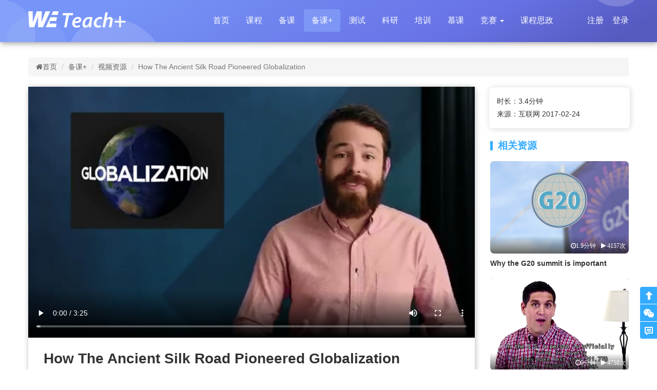

--- FILE ---
content_type: text/html; charset=utf-8
request_url: https://we.sflep.com/resource/videodetail.aspx?type=2&id=39803
body_size: 10128
content:


<!DOCTYPE html>
<html>
<head>
    <meta charset="UTF-8" />
    <meta http-equiv="X-UA-Compatible" content="IE=edge,chrome=1" />
    <meta name="viewport" content="maximum-scale=1.0,width=device-width,initial-scale=1.0,user-scalable=no" />
    <title>WE-How The Ancient Silk Road Pioneered Globalization-视频资源</title>
    <link rel="icon" href="https://res.sflep.com/favicon.ico" type="image/x-ico" />
    <link href="https://res.sflep.com/css/bootstrap.css" rel="stylesheet" />
    <link rel="stylesheet" href="https://res.sflep.com/css/fonts/fontawesome/css/font-awesome.min.css" />
    <link href="https://res.sflep.com/css/customv3.css?v=20190115" rel="stylesheet" />
    <link href="https://res.sflep.com/css/non-responsive.css" rel="stylesheet" />
    <script type="text/javascript" src="https://res.sflep.com/script/jquery-1.11.1.min.js"></script>
    <script type="text/javascript" src="https://res.sflep.com/script/bootstrap.min.js"></script>
    <script type="text/javascript" src="https://res.sflep.com/script/jquery-1.6.2.min.js"></script>
    <script type="text/javascript" src="https://res.sflep.com/script/tag.js"></script>
    <script type="text/javascript" src="https://res.sflep.com/script/slide.js"></script>
    <script type="text/javascript" src="https://res.sflep.com/script/backtotop.js"></script>
    <script type="text/javascript" src="https://res.sflep.com/script/tinybox.js"></script>
    <script type="text/javascript" src="https://res.sflep.com/script/player/jwplayer.js"></script>
    <script type="text/javascript" src="https://res.sflep.com/script/player/jwpsrv.js"></script>
    <script type="text/javascript" src="https://res.sflep.com/script/player/jwpsrv_frq.js"></script>
    <script type="text/javascript" src="https://res.sflep.com/script/favorite.js"></script>
    <script type="text/javascript" src="https://res.sflep.com/script/jquery.similar.msgbox.js"></script>
    <script type="text/javascript" src="https://res.sflep.com/script/jquery.zclip.js"></script>
    <script type="text/javascript" src="https://res.sflep.com/script/clipboard.min.js"></script>
    <script type="text/javascript">
        function GetQueryString(name) {
            var reg = new RegExp("(^|&)" + name + "=([^&]*)(&|$)");
            var r = window.location.search.substr(1).match(reg);
            if (r != null) return unescape(r[2]); return null;
        }

        var x = document.getElementById("myVideo");
        var vList = [];// 初始化播放列表
        var vLen = 0; //vList.length;
        var curr = 0;
        $(document).ready(function () {
            var type = GetQueryString("type");
            if (type == 8) {
                $("#res").hide();
                $("#tc").show();
                $("#video").hide();
                $("#videosrc").bind('contextmenu', function () { return false; });
                $("#sp_download").remove();
                $(".nav-pills").children("li:eq(8)").addClass("active");
            }
            else {
                if (type == 7) {
                    $("#videosrc").bind('contextmenu', function () { return false; });
                    $("#teaching").show();
                }

                $("#teaching").hide();
                $("#tc").hide();
                $(".nav-pills").children("li:eq(3)").addClass("active");
            }
            var clipboard = new Clipboard('#copy_btn');
            clipboard.on('success', function (e) {
                alert("分享信息已成功复制到剪贴板");
            });

            //top 导航

            $.ajax({
                type: "get", url: "getfav.aspx", data: "res=" + 39803 + "&href=" + window.location.href, dataType: "text", success: function (msg) {
                    //alert(msg);
                    var ret = msg.split("|")[0]; //字符分割 
                    var mlist = msg.split("|")[1];
                    var active = msg.split("|")[2];
                    if (ret > 0) {
                        //$("#fav").attr("class", "fav_4 fav_selected");
                        $("#fav").attr("class", active);
                        //$("#fav").append("<span class=\"fa fa-star-o\"></span> 取消收藏");
                        $("#fav").attr("onclick", mlist);
                    }
                    else {
                        //$("#fav").attr("class", "fav_4");
                        $("#fav").attr("class", active);
                        //$("#fav").append("<span class=\"fa fa-star-o\"></span> 取消收藏");
                        $("#fav").attr("onclick", mlist);
                    }
                }
            });

            var pl = $("#playlist").attr("hidden");
            if (pl != "hidden") {
                $("#noplay0").attr("hidden", "hidden");
                $("#play0").removeAttr("hidden");

                var list = $("#vlist").val();
                vLen = list.split(',').length;
                for (var i = 0; i < list.split(',').length; i++) {
                    vList.push(list.split(',')[i]);
                }
                $("#myVideo").attr("autoplay", "autoplay");
            }
        });

        function playnext() {
            var fl = $("#favlist").children().length;
            var index = -1;
            for (var i = 0; i < $("#favlist").children().length; i++) {
                if ($("#noplay" + i).attr("hidden") == "hidden") {
                    index = i;
                }
            }

            var nextindex = parseInt(index) + 1;
            if (nextindex == vLen)
                $("#mp4row0").click();
            else
                $("#mp4row" + nextindex).click();
        }

        function playmp4(index, rid, preview) {
            var fl = $("#favlist").children().length;
            for (var i = 0; i < $("#favlist").children().length; i++) {
                $("#noplay" + i).removeAttr("hidden");
                $("#play" + i).attr("hidden", "hidden");
            }

            $("#noplay" + index).attr("hidden", "hidden");
            $("#play" + index).removeAttr("hidden");

            $("#myVideo").attr("src", preview);
            $("#myVideo").attr("autoplay", "autoplay");
        }

        function ShareSource(id) {
            $.ajax({
                url: "ajax.aspx",
                data: "shareid=" + id + "&detailurl=videodetail.aspx&d=" + new Date(),
                success: function (data) {
                    if (data == -1) {
                        alert("请先登录！");
                        window.location.href = "/user/prelogin.aspx?loginret=https%3a%2f%2fwe.sflep.com%2fresource%2fvideodetail.aspx%3ftype%3d2%26id%3d39803";
                    }
                    else {
                        var shareid = data.split('&')[0];
                        var password = data.split('&')[1];
                        var url = location.protocol + "//" + location.host + "/s/" + shareid;
                        var text = "分享链接：" + url + "\r\n" + "访问密码：" + password;
                        if (1 > 0) {
                            //$.MsgBox.AlertCopy("分享提示", "<label for=\"recipient-name\" class=\"control-label\">分享链接</label><input type=\"text\" class=\"form-control\" id=\"recipientname\" value='" + url + "'/></div><div class=\"form-group\"><label for=\"message-text\" class=\"control-label\">访问密码</label><input type=\"text\" class=\"form-control\" id=\"recipientname\" value='" + password + "'/>", null, text);
                            $.MsgBox.AlertCopy("分享提示", "<div class=\"form-horizontal\"><div class=\"form-group\" style=\"margin-top:10px\"><label class=\"col-xs-3 control-label\">分享链接：</label><div class=\"col-xs-7\"><input type=\"text\" class=\"form-control\" id=\"recipientname\" value='" + url + "'/></div></div><div class=\"form-group\"><label class=\"col-xs-3 control-label\">访问密码：</label><div class=\"col-xs-7\"><input type=\"text\" class=\"form-control\" id=\"recipientname\" value='" + password + "'/></div></div></div>", null, text);
                            //$.MsgBox.AlertAndCopy("分享提示", "分享链接：<input type='text' value='" + url + "' style='width:280px;' disabled/>" + "<br/><br/>" + "访问密码：<input type='text' value='" + password + "' style='width:100px;' disabled />", null, text);
                            $("#copy_btn").hide();
                            $("#mb_btn_copy").show();
                        }
                        else {
                            $.MsgBox.AlertCopy("分享提示", "<textarea type=\"text\" row=\"2\" class=\"form-control\" id=\"recipientname\">" + text + "</textarea>", null, text);
                            //$.MsgBox.AlertAndCopy("分享提示", "分享链接：<input type='text' value='" + url + "' style='width:280px;' disabled/>" + "<br/><br/>" + "访问密码：<input type='text' value='" + password + "' style='width:100px;' disabled />", null, text);
                            $("#mb_btn_copy").hide();
                            $("#copy_btn").show();
                            $(".zclip").attr("style", "");
                            $(".zclip").remove();
                        }
                    }
                }
            });
        }
    </script>
    <style type="text/css">
        video::-webkit-media-controls-enclosure {
            overflow: hidden;
        }

        video::-webkit-media-controls-panel {
            width: calc(100% + 30px);
        }

        video::cue {
            background-color: transparent;
            color: green;
            font-size: 20px;
            line-height: 100%;
        }
    </style>
</head>

<body>
    <form name="form1" method="post" action="./videodetail.aspx?type=2&amp;id=39803" id="form1" class="form-horizontal">
<div>
<input type="hidden" name="__VIEWSTATE" id="__VIEWSTATE" value="/wEPDwULLTE0NjQ0ODcxNTRkZJV6q2EB/Kz5g1W7OzE0UZ7DI1+c" />
</div>

<div>

	<input type="hidden" name="__VIEWSTATEGENERATOR" id="__VIEWSTATEGENERATOR" value="FC600E1C" />
</div>
        

<script type="text/javascript" src="https://res.sflep.com/script/backtotop.js"></script>
<script type="text/javascript" src="https://res.sflep.com/script/tinybox.js"></script>
<script type="text/javascript" src="https://res.sflep.com/script/jquery.similar.msgbox.js"></script>
<script type="text/javascript" src="https://res.sflep.com/script/jquery.zclip.js"></script>
<script type="text/javascript" src="https://res.sflep.com/player/jwplayer.js"></script>
<script type="text/javascript" src="https://res.sflep.com/player/jwpsrv.js"></script>
<script type="text/javascript" src="https://res.sflep.com/player/jwpsrv_frq.js"></script>

<div class="container shape shape_in">
    <span></span>
    <span></span>
    <span></span>
    <span></span>
    <span></span>
</div>
<div class="container-fluid banner_nav_in">
    <nav class="navbar navbar-default">
        <div class="container">
            <div class="navbar-header">
                <a class="navbar-brand" href="/index.aspx">
                    <img src="https://res.sflep.com/images/logo_teach1.png" id="top_img" /></a>
            </div>
            <div class="nav_index">
                <ul class="nav nav-pills">
                    <li><a href="/index.aspx">首页</a></li>
                    <li><a href="/Course/Course.aspx">课程</a></li>
                    <li><a href="/books/bookindex.aspx">备课</a></li>
                    <li><a href="/resource/resource.aspx">备课+</a></li>
                    <li><a href="/test/test.aspx">测试</a></li>
                    <li><a href="/research/research.aspx">科研</a></li>
                    <li><a href="/train/train.aspx">培训</a></li>
                    <li><a href="https://wemooc.sflep.com" target="_blank">慕课</a></li>
                   
                    <li>
                            <a href="#" class="dropdown-toggle" data-toggle="dropdown" role="button" aria-haspopup="true" aria-expanded="false"> <span>竞赛</span> <span class="caret"></span></a>
                            <ul class="dropdown-menu">
                                <li><a href="/Teaching/TeachingCompetition.aspx">教学大赛</a></li>
                                <li role="separator" class="divider"></li>
                                <li><a href="https://vocabgo.sflep.com/">词达人大赛</a></li>
                            </ul>
                    </li>
                    <li><a href="http://47.94.224.224:8686/szzy" target="_blank">课程思政</a></li>
                    <li class="pull-right"><a href="/user/prelogin.aspx?loginret=https%3a%2f%2fwe.sflep.com%2fresource%2fvideodetail.aspx%3ftype%3d2%26id%3d39803">登录</a></li><li class="pull-right"><a href="https://sso.sflep.com/idsvr/register.html?returnUrl=https%3a%2f%2fwe.sflep.com%2fresource%2fvideodetail.aspx%3ftype%3d2%26id%3d39803&clientId=we_web">注册</a></li>
                    
                </ul>
            </div>
        </div>
    </nav>
</div>

<!-- 模态框（Modal） -->
<div class="modal fade" id="myModal1" tabindex="-1" role="dialog" aria-labelledby="myModalLabel" aria-hidden="true">
    <div class="modal-dialog" role="document" style="margin: 144px auto;">
        <div class="modal-content">
            <div class="modal-header">
                <button type="button" class="close" data-dismiss="modal" id="mb_ico" aria-label="Close"><span aria-hidden="true">×</span></button>
            </div>
            <div class="modal-body">
                <h3 class="text-center" id="exampleModalLabel" style="margin-bottom: 30px; margin-top: 20px;">绑定验证码</h3>
                <div class="form-group">
                    <div class="col-xs-12">
                        <input name="top$txtInviteCode" type="text" id="top_txtInviteCode" class="form-control" placeholder="请输入验证码" />
                    </div>
                </div>
                <div class="form-group">
                    <div class="col-xs-12">
                        <label class="col-xs-3 control-label"><a href="/howtogetinvitecode.aspx" target="_blank">如何获得验证码？</a></label>
                    </div>
                </div>
                <div class="form-group">
                    <div class="col-xs-12 text-center">
                        <button type="button" class="btn btn-default btn-lg" data-dismiss="modal" onclick="return Invite();">提 交</button>
                    </div>
                </div>
            </div>
        </div>
    </div>
</div>
<script type="text/javascript">
    function Invite() {
        var code = $("#top_txtInviteCode").val();

        if (code == "") {
            alert("请输入验证码");
        }
        else {
            $.ajax({
                url: '../renzheng1.aspx',
                data: "action=addinvitecode&code=" + code + "&nocache=" + Math.random(),
                type: "POST",
                dataType:"json",
                success: function (reData) {
                    $("#top_txtInviteCode").val("");
                    if (reData.ret > 0) {
                        alert("绑定验证码成功！");
                        if (parent.window.location.href.indexOf("?") == -1)
                            parent.window.location.href = parent.window.location.href + "?needverify=true";
                        else
                            parent.window.location.href = parent.window.location.href + "&needverify=true";
                    }
                    else if (reData.msg != '') {
                        alert(reData.msg);
                    }
                }
            });
        }
    }
</script>



        <!--[if lte IE 6]><div class="alert">系统检测到您使用 IE6 浏览器，为获得更好浏览效果推荐您使用IE 7以上浏览器浏览！</div><![endif]-->
        <div class="container hidden-xs">
            <ol class="breadcrumb">
                <li><a href="../index.aspx"><span class="fa fa-home"></span>首页</a></li>
                <li id="res"><a href="resource.aspx">备课+</a></li>
                <li><a href="video.aspx">视频资源</a></li>
                <li id="tc"><a href="../Teaching/CompetitionVideo.aspx">选手视频</a></li>
                <li class="active">How The Ancient Silk Road Pioneered Globalization</li>
            </ol>
        </div>
        <div class="container read">
            <div class="row">
                <div class="col-xs-9">
                    <div class="cont_shadow">
                        <div id="teaching">
                            <video id="videosrc" src="https://res.sflep.com/5e269c47-963e-4958-a812-5e293a5a747c.mp4" width="100%" controls="true" controlslist="nodownload" controls="" preload="metadata" poster="https://res.sflep.com/upload/resimg/d5b16051-ce7e-42db-a66f-968ab626f91c.jpg"></video>
                        </div>
                        <div id="video">
                            <input name="vlist" type="hidden" id="vlist" value="https://res.sflep.com/5e269c47-963e-4958-a812-5e293a5a747c.mp4" />
                            <video id="myVideo" width="100%" controls="" onended="playnext()" preload="metadata" poster="https://res.sflep.com/upload/resimg/d5b16051-ce7e-42db-a66f-968ab626f91c.jpg">
                                <source src="https://res.sflep.com/5e269c47-963e-4958-a812-5e293a5a747c.mp4" />
                                <track src="/upload/ressrt/39803.vtt" srclang="en" label="English" kind="subtitles" default />
                                <track src="/upload/ressrt/39803.vtt" srclang="zh-cn" label="简体中文" kind="subtitles" />
                            </video>
                        </div>
                        <h3 class="honi_tit_1">How The Ancient Silk Road Pioneered Globalization</h3>
                        <div class="tag_5">
                            <span><a>全球化</a></span><span><a>经济发展</a></span><span><a>历史</a></span><span><a>节目</a></span><span><a>带字幕</a></span>
                        </div>
                        <div class="video_ses_1 pull-left">
                            <span class="fa fa-clock-o">3.4分钟</span><span class="fa fa-play"> 5349次</span>
                        </div>
                        <div class="mag_share">
                            <a class="btn btn-default trigger-modal" data-toggle="modal" data-target="#exampleModal" onclick="ShareSource(39803)" data-width="450px" data-height="220px" aria-hidden="true"><i class="fa fa-share-alt" title="分享"></i></a>
                            <a id="fav" class="btn btn-default"><i class="fa fa-star-o" title="收藏"></i></a>
                            <a id="sp_download" class="btn btn-default" onclick="alert(&#39;请先登录！&#39;);window.location.href=&#39;/user/prelogin.aspx?loginret=https%3a%2f%2fwe.sflep.com%2fresource%2fvideodetail.aspx%3ftype%3d2%26id%3d39803&#39;"><i class="fa fa-download" title="下载"></i></a>
                        </div>
                        <div class="clearfix"></div>
                        <div id="memo" class="bs-callout"><p>全球化并不是一个新概念，经济全球化早在丝绸之路开拓之时便已存在了。</p></div>
                        <div class="clearfix" style="padding-bottom: 30px;"></div>
                    </div>
                    <div class="cont_shadow">
                        
                    </div>
                    <div id="playtitle" class="clumn_tit_2 clumn_tit_2_2" hidden="hidden">
                        <h4>播放列表</h4>
                    </div>
                    <div class="cont_shadow" id="playlist" hidden="hidden">
                        <div class="play_list" id="favlist">
                            
                                    <div class="play_list_item">
                                        <span>
                                            <a class="play_icon" id="mp3row0">
                                                <img id="noplay0" src="https://res.sflep.com/images/play_icon_1.png" /><img id="play0" hidden="hidden" src="https://res.sflep.com/images/1.gif" />
                                            </a>
                                        </span>
                                        <span id="mp4row0" onclick="playmp4(0,39803, 'https://res.sflep.com/5e269c47-963e-4958-a812-5e293a5a747c.mp4')"></span>
                                        <span>
                                            <a class="btn btn-default pull-right btn-sm" role="button" onclick="window.open('download.aspx?href=https://we.sflep.com/resource/videodetail.aspx?type=2&id=39803&rid=39803')">下载</a>
                                        </span>
                                    </div>
                                
                        </div>
                    </div>
                    <div class="clumn_tit_2 clumn_tit_2_2" style="display:none">
                        <h4>讨论区</h4>
                    </div>
                    <div class="cont_shadow cont_shadow_padding" style="display:none">
                        

<script type="text/javascript" src="https://res.sflep.com/script/comment.js"></script>
<script type="text/javascript">
    function ShowDisTagCount(disCount) {
        commentCount = disCount;
        UpdateDisTagCount();
    }
    function UpdateDisTagCount() {
        if (commentCount > 0)
            $("#aTab3").text("讨论区（" + commentCount + "）");
        else
            $("#aTab3").text(" 讨论区 ");
    }

    $(document).ready(function () {
        ShowDisTagCount(0);
    });

    relID = 39803;
    relTypeID = 2;
</script>
<div class="leave_message">
    <div class="leave_message_1">
        <div class="media">
            <div class="media-left">
                <a><img src="https://res.sflep.com/images/pic_8.png" alt="" class="img-circle"></a>
            </div>
            <div class="media-body leave_message_1">
                <textarea class="form-control" onkeyup="countText(this)" id="txtContent-1" rows="3"></textarea>
                <span>还可以输入<strong><span id="inputCount-1">500</span></strong> 个字</span><span class="pull-right">
                    <button type="button" class="btn btn-primary" onclick="javascript:alert('请先登录！');window.location.href='/user/prelogin.aspx?loginret=https%3a%2f%2fwe.sflep.com%2fresource%2fvideodetail.aspx%3ftype%3d2%26id%3d39803'">发表评论</button></span>
            </div>
        </div>
    </div>
    <div id="my_note">
        
        
    </div>
</div>

                    </div>
                </div>
                <div class="col-xs-3 relate_listgroup_2">
                    <div class="relate_listgroup_2_1">
                        
                        <li>时长：3.4分钟</li>
                        <li>来源：互联网 2017-02-24</li>
                    </div>
                </div>
                <div class="col-xs-3 relate">
                    <div class="clumn_tit_2">
                        <h4>相关资源</h4>
                    </div>
                    <div class="list-groupr relate_listgroup_1">
                        
                                <a href="videodetail.aspx?type=2&id=37149" target="_blank">
                                    <div class="list-group-item">
                                        <div class="resource_sidebar">
                                            <img src="https://res.sflep.com/upload/resimg/604db3d3-f203-4000-8f68-ead83d99caf7.jpg" alt="Why the G20 summit is important">
                                            <div class="video_ses"><span class="fa fa-clock-o">1.9分钟</span><span class="fa fa-play"> 4157次</span></div>
                                        </div>
                                        <p>Why the G20 summit is important</p>
                                    </div>
                                </a>
                            
                                <a href="videodetail.aspx?type=2&id=39795" target="_blank">
                                    <div class="list-group-item">
                                        <div class="resource_sidebar">
                                            <img src="https://res.sflep.com/upload/resimg/b8f843a4-efaf-4c89-acae-18c834cc3fa6.jpg" alt="Globalization and Trade and Poverty Crash Course Economics">
                                            <div class="video_ses"><span class="fa fa-clock-o">9分钟</span><span class="fa fa-play"> 4758次</span></div>
                                        </div>
                                        <p>Globalization and Trade and Poverty Crash Course Economics</p>
                                    </div>
                                </a>
                            
                                <a href="videodetail.aspx?type=2&id=35976" target="_blank">
                                    <div class="list-group-item">
                                        <div class="resource_sidebar">
                                            <img src="https://res.sflep.com/upload/resimg/2d203d13-4207-4928-be44-43ddf5188684.jpg" alt="The Walt Disney Company- From Mickey Mouse to The Lion King">
                                            <div class="video_ses"><span class="fa fa-clock-o">6.2分钟</span><span class="fa fa-play"> 6412次</span></div>
                                        </div>
                                        <p>The Walt Disney Company- From Mickey Mouse to The Lion King</p>
                                    </div>
                                </a>
                            
                                <a href="videodetail.aspx?type=2&id=35992" target="_blank">
                                    <div class="list-group-item">
                                        <div class="resource_sidebar">
                                            <img src="https://res.sflep.com/upload/resimg/1f2535e8-6734-433b-a592-3c8de181a5e3.jpg" alt="Vincent van Gogh - Top 7 Real Facts">
                                            <div class="video_ses"><span class="fa fa-clock-o">2.5分钟</span><span class="fa fa-play"> 9103次</span></div>
                                        </div>
                                        <p>Vincent van Gogh - Top 7 Real Facts</p>
                                    </div>
                                </a>
                            
                    </div>
                </div>
            </div>
        </div>
        <div class="modal fade" aria-hidden="false" id="exampleModal" tabindex="-1" role="dialog" aria-labelledby="exampleModalLabel">
        </div>
        

<div id="back-to-top" style="bottom: 127px;">
    <ul><a href="#top"><span class="top_1"></span></a></ul>
</div>
<div id="back-to-top2">
    <a href="#top">
        <div class="top_3">
            <span class="top_3_1">
                <img src='https://res.sflep.com/images/qr_2.png'>
            </span>
        </div>
    </a>
    
    <a href="/user/prelogin.aspx?loginret=https%3a%2f%2fwe.sflep.com%2fresource%2fvideodetail.aspx%3ftype%3d2%26id%3d39803"><span class="top_2"></span></a>
</div>
<nav class="navbar navbar-default footer_1" role="navigation">
    <div class="container-fluid footer">
        <div class="container">
            <ul class="nav navbar-nav">
                <li><a href="/faq.aspx">帮助中心</a></li>
                <li><a href="/about.aspx">关于我们</a></li>
                <li><a href="/copyright.aspx">版权说明</a></li>
                <li><a href="/contact.aspx">联系我们</a></li>
                <li><a href="/user/prelogin.aspx?loginret=https%3a%2f%2fwe.sflep.com%2fresource%2fvideodetail.aspx%3ftype%3d2%26id%3d39803">意见反馈</a></li>
                <li class="pull-right hidden-xs hidden-sm" style="float: right">Copyright © 2019 SFLEP. All Rights Reserved. 上海外语教育出版社 版权所有<br />
                    <a href="https://beian.miit.gov.cn" target="_blank" style="display:inline-block;">沪ICP备05013223号-1 </a>&nbsp;&nbsp;
                    <a target="_blank" href="http://www.beian.gov.cn/portal/registerSystemInfo?recordcode=31010902002807" style="display:inline-block;text-decoration:none;"><img src="//qrres.sflep.com/wa-40-40.png" style="float:left;width:20px" border=0/>沪公网安备 31010902002807号</a>
                </li>
            </ul>
        </div>
    </div>
</nav>
<!-- 模态框（Modal） -->
<div class="modal centered-modal" id="dynamicallyInjectedModal" tabindex="-1" role="dialog" aria-labelledby="modal-title" data-backdrop="static">    
    <div class="modal-dialog modal-vertical-centered" role="document">
        <div class="modal-content">
            <div class="modal-header">
                <button type="button" class="close" data-dismiss="modal" id="mb_ico" aria-label="Close"><span aria-hidden="true">×</span></button>
            </div>
            <div class="modal-body">
                <h3 class="text-center" id="exampleModalLabel" style="margin-bottom: 30px; margin-top: 20px;">请把您的建议告诉我们</h3>
                <div class="form-group">
                    <label class="col-xs-2 control-label">标题：</label>
                    <div class="col-xs-9">
                        <input name="foot$tbTitle" type="text" id="foot_tbTitle" class="form-control" />
                    </div>
                </div>
                <div class="form-group">
                    <label for="inputPassword3" class="col-xs-2 control-label">分类：</label>
                    <div class="col-xs-9">
                        <select name="foot$ddlType" id="foot_ddlType" class="form-control">

</select>
                    </div>
                </div>
                <div class="form-group">
                    <label class="col-xs-2 control-label">描述：</label>
                    <div class="col-xs-9">
                        <textarea name="foot$tbContent" id="foot_tbContent" class="form-control" rows="3"></textarea>
                    </div>
                </div>
                <div class="form-group">
                    <label class="col-xs-2 control-label">邮箱：</label>
                    <div class="col-xs-9">
                        <input name="foot$tbEmail" type="text" id="foot_tbEmail" class="form-control" />
                    </div>
                </div>
                <div class="form-group">
                    <div class="col-xs-12 text-center">
                        <button type="button" class="btn btn-default btn-lg" data-dismiss="modal" onclick="return Check();">提 交</button>
                    </div>
                </div>
            </div>
        </div>
    </div>
</div>

    <script>
        (function (i, s, o, g, r, a, m) {
            i['GoogleAnalyticsObject'] = r; i[r] = i[r] || function () { (i[r].q = i[r].q || []).push(arguments) }, i[r].l = 1 * new Date(); a = s.createElement(o),
 m = s.getElementsByTagName(o)[0]; a.async = 1; a.src = g; m.parentNode.insertBefore(a, m)
        })(window, document, 'script', '//www.google-analytics.com/analytics.js', 'ga');

        ga('create', 'UA-75587204-1', 'auto');
        ga('send', 'pageview');
    </script>
<script type="text/javascript">
    function Check() {
        var title = $.trim($("#foot_tbTitle").val());
        if (title == '') {
            alert('请输入标题');
            return false;
        }

        var content = $.trim($("#foot_tbContent").val());
        if (content == '') {
            alert('请输入内容');
            return false;
        }

        var type = $("#foot_ddlType").val();
        var email = $.trim($("#foot_tbEmail").val());
        $.ajax({
            url: '../feedback1.aspx',
            data: "action=addfeedback&title=" + title + "&type=" + type + "&content=" + content + "&email=" + email + "&nocache=" + Math.random(),
            type: "POST",
            success: function (reData) {
                $("#foot_tbTitle").val("");
                $("#foot_tbContent").val("");
                $("#foot_ddlType").val("1");
                $("#foot_tbEmail").val("");
                if (reData == 1) {
                    alert("提交成功，感谢您宝贵的建议！");
                    
                }
                else {
                    alert("提交未成功，请稍后再试！");
                }
            }
        });
    }
</script>


    </form>
</body>
</html>


--- FILE ---
content_type: text/html; charset=utf-8
request_url: https://we.sflep.com/resource/getfav.aspx?res=39803&href=https://we.sflep.com/resource/videodetail.aspx?type=2&id=39803
body_size: 296
content:
0|javascript: alert('请先登录！'); window.location.href = '/user/prelogin.aspx?loginret=https%3a%2f%2fwe.sflep.com%2fresource%2fvideodetail.aspx%3ftype%3d2%26id%3d39803'|btn btn-default

--- FILE ---
content_type: application/javascript
request_url: https://res.sflep.com/script/slide.js
body_size: -3
content:
//<![CDATA[
$(document).ready(function(){					   
$(".item1").hover(function(){$("#tit_fc1").slideDown("normal");	}, function() {$("#tit_fc1").slideUp("fast");});				
$(".item2").hover(function(){$("#tit_fc2").slideDown("normal");	}, function() {$("#tit_fc2").slideUp("fast");});
$(".item3").hover(function(){$("#tit_fc3").slideDown("normal");	}, function() {$("#tit_fc3").slideUp("fast");});
});			   
var currentindex=1;
$("#flashBg").css("background-color",$("#flash1").attr("name"));
function changeflash(i) {	
currentindex=i;
for (j=1;j<=3;j++){//此处的5代表你想要添加的幻灯片的数量与下面的5相呼应
	if (j==i) 
	{$("#flash"+j).fadeIn("normal");
	$("#flash"+j).css("display","block");
	$("#f"+j).removeClass();
	$("#f"+j).addClass("dq");
	$("#flashBg").css("background-image",$("#flash"+j).attr("name"));
	}
	else
	{$("#flash"+j).css("display","none");
	$("#f"+j).removeClass();
	$("#f"+j).addClass("no");}
}}
function startAm(){
timerID = setInterval("timer_tick()",1000);//8000代表间隔时间设置
}
function stopAm(){
clearInterval(timerID);
}
function timer_tick() {
    currentindex=currentindex>=3?1:currentindex+1;//此处的5代表幻灯片循环遍历的次数
	changeflash(currentindex);}
$(document).ready(function(){
$(".flash_bar div").mouseover(function(){stopAm();}).mouseout(function(){startAm();});
startAm();
});

 //]]>

--- FILE ---
content_type: text/vtt
request_url: https://we.sflep.com/upload/ressrt/39803.vtt
body_size: 3193
content:
﻿WEBVTT

00:00:00.019 --> 00:00:03.550
“Globalization” is a term that has been
thrown around a lot lately, especially in

00:00:03.721 --> 00:00:07.330
light of President Donald Trump’s opposition
to trade deals and the UK’s decision to

00:00:07.033 --> 00:00:08.422
leave the European Union.

00:00:08.719 --> 00:00:13.722
In the simplest terms, a globalized economy
is the circulation of goods across many different

00:00:13.749 --> 00:00:14.749
countries.

00:00:14.749 --> 00:00:19.130
At your local grocery store, you can purchase
tea from India, mangoes from Brazil, figs

00:00:19.013 --> 00:00:22.055
from Turkey or coffee from Ethiopia all in
the same place.

00:00:22.055 --> 00:00:26.100
Manufactured goods, like a t-shirt, have likely
already charted multiple oceans before making

00:00:27.000 --> 00:00:28.017
it to retail shelves.

00:00:28.017 --> 00:00:30.636
That’s all thanks to globalization.

00:00:30.789 --> 00:00:31.940
And it’s great system for the consumer.

00:00:31.094 --> 00:00:35.148
It means low prices, greater variety, and
an all-around higher standard of living.

00:00:36.048 --> 00:00:40.127
To understand how globalization works, many
economists still point to one of humanity’s

00:00:40.559 --> 00:00:44.260
first endeavors in international trade: the
silk road.

00:00:44.026 --> 00:00:47.117
The Silk Road wasn’t the beginning of trade,
but it did expand it exponentially.

00:00:48.017 --> 00:00:52.816
In the centuries leading up to the formation
of the Silk Road, civilizations remained largely

00:00:52.969 --> 00:00:56.044
isolated, due to geographical boundaries and
fear of the unknown.

00:00:56.719 --> 00:01:01.420
However around the second century BC, China
and central Asia began to share goods and

00:01:01.042 --> 00:01:03.104
ideas through nomadic tribes.

00:01:04.004 --> 00:01:09.015
This eventually expanded into a complex network
of land and sea trade routes, stretching from

00:01:09.015 --> 00:01:11.021
the Mediterranean, to India, and even to southeast
Asia.

00:01:11.075 --> 00:01:15.172
A slew of different goods were transported
along the Silk Road, but the most common was,

00:01:16.072 --> 00:01:17.077
unsurprisingly, silk.

00:01:18.022 --> 00:01:21.111
This material had a huge effect on any society
that came in contact with it.

00:01:22.011 --> 00:01:25.097
The Chinese had a complete monopoly on silk,
as they were the only people who knew how

00:01:25.097 --> 00:01:26.097
to make it.

00:01:26.097 --> 00:01:30.133
So when the material was introduced to Roman
elite, who loved it for its lightness and

00:01:31.033 --> 00:01:32.076
air of promiscuity, demand skyrocketed.

00:01:32.076 --> 00:01:36.155
As the market grew, more and more working
class Chinese moved into silk production.

00:01:37.055 --> 00:01:41.103
Like modern globalization, the Silk Road also
ushered in a merging of languages, religions

00:01:42.003 --> 00:01:43.038
and cultures.

00:01:43.038 --> 00:01:46.131
Along with goods like spices and textiles,
merchants from India brought Buddhism to China

00:01:47.031 --> 00:01:50.035
and Japan, where it remains a dominant religion
today.

00:01:50.035 --> 00:01:53.106
Nomads from Arabia brought Islam to South
Asia, paving the way for the religion’s

00:01:54.006 --> 00:01:57.009
influence in Malaysia, Indonesia and other
modern states.

00:01:57.009 --> 00:02:01.015
In fact, many historians argue that the greatest
impact of the Silk Road was not the spread

00:02:01.069 --> 00:02:03.137
of products but the spread of ideas.

00:02:04.037 --> 00:02:06.044
The Silk Road was hugely beneficial for early
civilizations.

00:02:07.007 --> 00:02:12.020
It meant greater overall wealth, rapid advancements
in art and technology and increasing diplomacy

00:02:12.002 --> 00:02:13.088
among early world powers.

00:02:14.006 --> 00:02:17.042
However today, some argue that globalization
has gone too far.

00:02:17.042 --> 00:02:21.135
An interconnected economy often means a loss
of cultural distinctiveness, along with traditions

00:02:22.035 --> 00:02:23.039
and even entire languages.

00:02:23.075 --> 00:02:25.078
A great example of this is currency.

00:02:25.078 --> 00:02:29.367
For ease of trade and commerce, much of Europe
has abandoned their national denominations

00:02:30.069 --> 00:02:31.870
in favor of the Euro.

00:02:31.087 --> 00:02:34.138
Many countries have done the same to adopt
the US dollar.

00:02:35.038 --> 00:02:38.047
Globalization has already led to the death
of thousands of languages, leading some experts

00:02:39.028 --> 00:02:44.081
to predict that by the year 2100, only half
of modern dialects will still exist.

00:02:44.081 --> 00:02:48.179
The Silk Road left an immutable impact, affecting
civilizations that weren't even directly connected

00:02:49.079 --> 00:02:50.095
to it.

00:02:50.095 --> 00:02:53.119
Merchants who charted the route stopped for
goods in villages, which eventually became

00:02:54.019 --> 00:02:56.116
huge cities, like Venice, Istanbul and Aleppo.

00:02:57.016 --> 00:03:01.083
Faiths like Christianity, Islam and Buddhism
saw a much greater reach, eventually becoming

00:03:01.083 --> 00:03:03.118
three of the world’s largest religions.

00:03:04.018 --> 00:03:08.042
Whether or not you agree that globalization
is good, its influence in the daily lives

00:03:08.042 --> 00:03:10.125
of every human cannot be understated.

00:03:11.025 --> 00:03:15.094
Today, China is looking to connect Asia and
Europe through a “new silk road”.

00:03:15.319 --> 00:03:18.380
To find out more about the initiative, check
out this video.

00:03:18.038 --> 00:03:19.038
Thanks for watching Seeker Daily!

00:03:19.038 --> 00:03:19.116
Don’t forget to like and subscribe.
